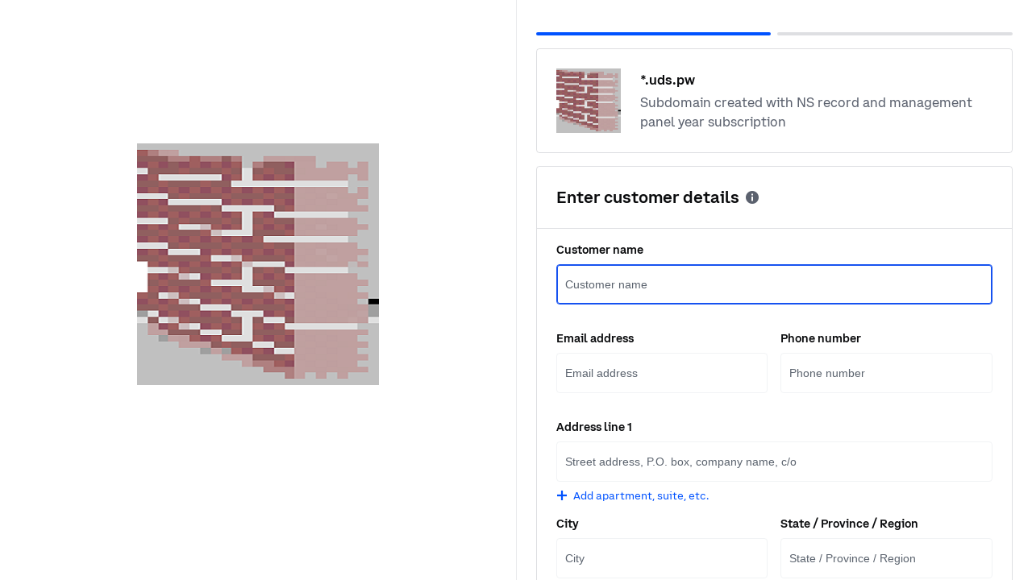

--- FILE ---
content_type: text/html; charset=UTF-8
request_url: https://commerce.coinbase.com/checkout/79800b4c-e821-4782-8f7d-d9f06fdf7520
body_size: 333
content:
<!doctype html><html lang="en"><head><meta charset="utf-8"/><meta name="viewport" content="width=device-width,initial-scale=1"/><link rel="shortcut icon" href="/favicon.ico?v=20210414"/><title>Coinbase Commerce</title><style>body{background-color:#eff1f4}</style><script src="/config.js?v=2"></script><script async src="https://www.googletagmanager.com/gtag/js?id=UA-32804181-13"></script><link href="/static/css/hosted.316aade3.css" rel="stylesheet"></head><body><noscript>You need to enable JavaScript to run this app.</noscript><div id="root"></div><script src="/static/js/common.380f1774.chunk.js"></script><script src="/static/js/hosted.7dfc2565.js"></script><script>(function(){function c(){var b=a.contentDocument||a.contentWindow.document;if(b){var d=b.createElement('script');d.innerHTML="window.__CF$cv$params={r:'9c0b93996f35be76',t:'MTc2ODg4MDcwMC4wMDAwMDA='};var a=document.createElement('script');a.nonce='';a.src='/cdn-cgi/challenge-platform/scripts/jsd/main.js';document.getElementsByTagName('head')[0].appendChild(a);";b.getElementsByTagName('head')[0].appendChild(d)}}if(document.body){var a=document.createElement('iframe');a.height=1;a.width=1;a.style.position='absolute';a.style.top=0;a.style.left=0;a.style.border='none';a.style.visibility='hidden';document.body.appendChild(a);if('loading'!==document.readyState)c();else if(window.addEventListener)document.addEventListener('DOMContentLoaded',c);else{var e=document.onreadystatechange||function(){};document.onreadystatechange=function(b){e(b);'loading'!==document.readyState&&(document.onreadystatechange=e,c())}}}})();</script></body></html>

--- FILE ---
content_type: text/html; charset=utf-8
request_url: https://commerce.coinbase.com/csp/report
body_size: -324
content:
thank you

--- FILE ---
content_type: text/html; charset=UTF-8
request_url: https://commerce.coinbase.com/locale/en/messages.json
body_size: -552
content:
<!doctype html><html lang="en"><head><meta charset="utf-8"><meta name="viewport" content="width=device-width,initial-scale=1"/><meta name="apple-mobile-web-app-capable" content="yes"><link rel="apple-touch-icon" href="/favicon-4x.png?v=20210414"><link rel="apple-touch-icon" sizes="152x152" href="/favicon-4x.png?v=20210414"><link rel="apple-touch-icon" sizes="167x167" href="/favicon-4x.png?v=20210414"><link rel="apple-touch-icon" sizes="180x180" href="/favicon-4x.png?v=20210414"><link rel="stylesheet" href="https://fonts.googleapis.com/css?family=Roboto:300,400,500,700&display=swap"/><meta name="apple-mobile-web-app-status-bar-style" content="default"><meta name="apple-mobile-web-app-title" content="Coinbase Commerce"><link rel="shortcut icon" href="/favicon.ico?v=20210414"><title>Coinbase Commerce</title><style>body{background-color:#eff1f4}</style><script src="/config.js?v=2"></script><link href="/static/css/app.d97a4bcf.css" rel="stylesheet"></head><body><noscript>You need to enable JavaScript to run this app.</noscript><div id="root"></div><script src="/static/js/common.380f1774.chunk.js"></script><script src="/static/js/app.109e32f7.js"></script><script>(function(){function c(){var b=a.contentDocument||a.contentWindow.document;if(b){var d=b.createElement('script');d.innerHTML="window.__CF$cv$params={r:'9c0b93a9f937be76',t:'MTc2ODg4MDcwMy4wMDAwMDA='};var a=document.createElement('script');a.nonce='';a.src='/cdn-cgi/challenge-platform/scripts/jsd/main.js';document.getElementsByTagName('head')[0].appendChild(a);";b.getElementsByTagName('head')[0].appendChild(d)}}if(document.body){var a=document.createElement('iframe');a.height=1;a.width=1;a.style.position='absolute';a.style.top=0;a.style.left=0;a.style.border='none';a.style.visibility='hidden';document.body.appendChild(a);if('loading'!==document.readyState)c();else if(window.addEventListener)document.addEventListener('DOMContentLoaded',c);else{var e=document.onreadystatechange||function(){};document.onreadystatechange=function(b){e(b);'loading'!==document.readyState&&(document.onreadystatechange=e,c())}}}})();</script></body></html>